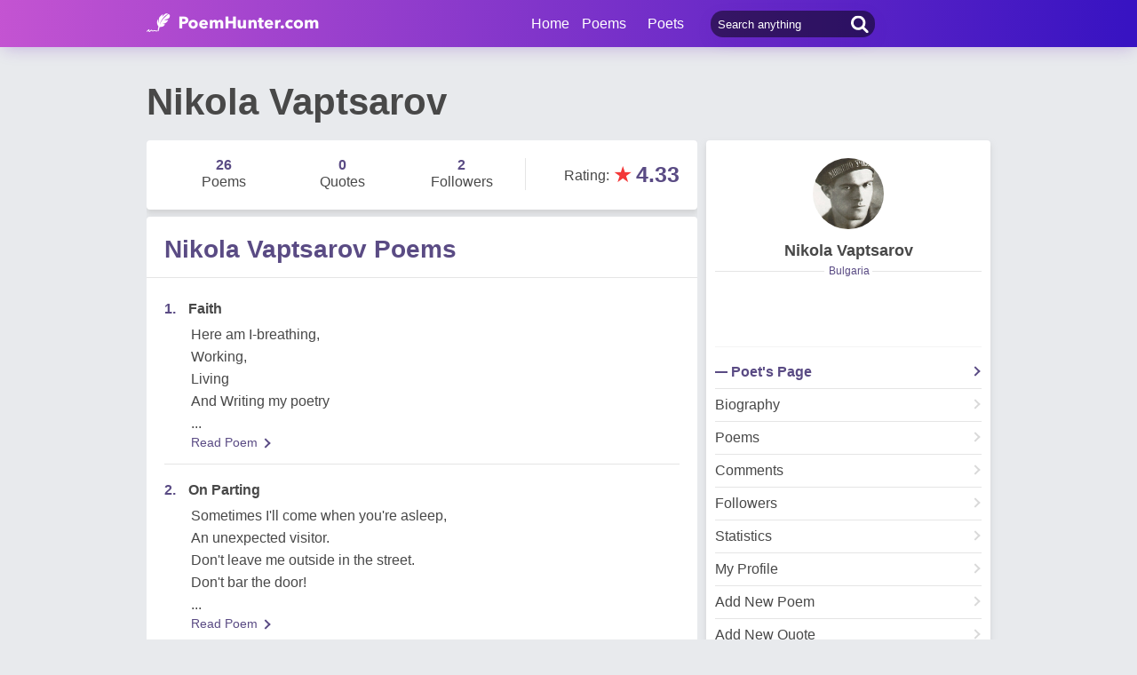

--- FILE ---
content_type: text/html; charset=utf-8
request_url: https://www.poemhunter.com/nikola-vaptsarov/
body_size: 14408
content:
<!doctype html>
<html lang="en-us">
<head>
    <meta charset="utf-8" />
    <title>Nikola Vaptsarov - Poet Nikola Vaptsarov Poems</title>
    <link rel="canonical" href="https://www.poemhunter.com/nikola-vaptsarov/" />
    <meta name="viewport" content="width=device-width, initial-scale=1, maximum-scale=5.0" />
    <meta name="description" content="Nikola Vaptsarov poems, quotations and biography on Nikola Vaptsarov poet page. Nikola Vaptsarov poetry page; read all poems by Nikola Vaptsarov written." />
        <meta name="image" content="https://img.poemhunter.com/i/p/73/1097173_b_9169.jpg" />
    <meta property="og:locale" content="en-us" />
    <meta property="og:site_name" content="Poem Hunter" />
    <meta property="og:title" content="Nikola Vaptsarov - Poet Nikola Vaptsarov Poems" />
    <meta property="og:description" content="Nikola Vaptsarov poems, quotations and biography on Nikola Vaptsarov poet page. Nikola Vaptsarov poetry page; read all poems by Nikola Vaptsarov written." />
    <meta property="og:url" content="https://www.poemhunter.com/nikola-vaptsarov/" />

        <meta property="og:image" content="https://img.poemhunter.com/i/p/73/1097173_b_9169.jpg" />
        <meta property="og:image:secure_url" content="https://img.poemhunter.com/i/p/73/1097173_b_9169.jpg" />
        <meta property="og:image:type" content="image/jpeg" />
        <meta property="og:image:alt" content="Nikola Vaptsarov - Poet Nikola Vaptsarov Poems" />
        <meta property="og:type" content="profile" />
        <meta property="og:first_name" content="Nikola" />
        <meta property="og:last_name" content="Vaptsarov" />
        <meta property="og:username" content="Nikola Vaptsarov" />

    <meta property="fb:page_id" content="100932656641411" />
    <meta property="fb:app_id" content="543237812543549" />

    <meta name="twitter:site" content="@PoemHunterCom" />
    <meta name="twitter:creator" content="@PoemHunterCom" />
    <meta name="twitter:card" content="summary_large_image" />
    <meta name="twitter:url" content="https://www.poemhunter.com/nikola-vaptsarov/" />
    <meta name="twitter:title" content="Nikola Vaptsarov - Poet Nikola Vaptsarov Poems" />
    <meta name="twitter:description" content="Nikola Vaptsarov poems, quotations and biography on Nikola Vaptsarov poet page. Nikola Vaptsarov poetry page; read all poems by Nikola Vaptsarov written." />
        <meta name="twitter:image" content="https://img.poemhunter.com/i/p/73/1097173_b_9169.jpg" />
        <meta property="twitter:image:alt" content="Nikola Vaptsarov - Poet Nikola Vaptsarov Poems" />

    <link type="text/plain" rel="author" href="https://www.poemhunter.com/humans.txt" />
    <link rel="manifest" href="https://www.poemhunter.com/manifest.json">
    <link href="https://www.poemhunter.com/" rel="home">

    <meta http-equiv="X-UA-Compatible" content="IE=edge,chrome=1" />
    <meta name="google-site-verification" content="-MUc-2vHu-twfj9Yvf4Q0IP8nMt-90rbuNJuFbR22ok" />
    <meta name="msvalidate.01" content="C043A8E7202FBDE0AC7B60B68F77938B" />

    


        <link rel="stylesheet" href="/assets/css/main.css">
        <link rel="stylesheet" href="/assets/css/phAdd.css">
        <link rel="stylesheet" href="/assets/css/phAdd2.css">
    
    <script type="text/javascript" src="/assets/js/jquery-3.6.0.min.js"></script>
    <script type="text/javascript">
        window.dataLayer = window.dataLayer || [];
        (function (w, d, s, l, i) {
            w[l] = w[l] || []; w[l].push({
                'gtm.start':
                    new Date().getTime(), event: 'gtm.js'
            }); var f = d.getElementsByTagName(s)[0],
                j = d.createElement(s), dl = l != 'dataLayer' ? '&l=' + l : ''; j.async = true; j.src =
                    'https://www.googletagmanager.com/gtm.js?id=' + i + dl; f.parentNode.insertBefore(j, f);
        })(window, document, 'script', 'dataLayer', 'GTM-T9W9H2N');
        var gtag_event = '';
        var gtag_event_category = '';
        var gtag_event_label = '';


        $(window).on("load", function () { $.ajax({ async: true, url: "//pagead2.googlesyndication.com/pagead/js/adsbygoogle.js", dataType: "script" }); });
        

        

        function getScript(e, n, a) {
            var o = document.createElement("script"); "" == n && (n = document.getElementsByTagName("script")[0]), o.async = 1, n.parentNode.insertBefore(o, n), o.onload = o.onreadystatechange = function (e, n) { (n || !o.readyState || /loaded|complete/.test(o.readyState)) && (o.onload = o.onreadystatechange = null, o = void 0, n || a && a()) }, o.src = e
        }

        var page_type = 'PoetDetail';
        var IsAdShow = 'True';
        var cihaz_mobilmi = false;
        if (/ip(hone|od|ad)|blackberry|android|windows (ce|phone)|symbian|avantgo|blazer|compal|elaine|fennec|hiptop|iemobile|iris|kindle|lge |maemo|midp|mmp|opera m(ob|in)i|palm( os)?|phone|p(ixi|re)\/|plucker|pocket|psp|symbian|treo/i.test(navigator.userAgent)) {
            cihaz_mobilmi = true;
        }
        
        function GetCookie(cname) {
            var name = cname + "=";
            var decodedCookie = decodeURIComponent(document.cookie);
            var ca = decodedCookie.split(';');
            for (var i = 0; i < ca.length; i++) {
                var c = ca[i];
                while (c.charAt(0) == ' ') {
                    c = c.substring(1);
                }
                if (c.indexOf(name) == 0) {
                    return c.substring(name.length, c.length);
                }
            }
            return "";
        }
    </script>

    <link href="/favicon.ico" rel="shortcut icon" />
    
  
    <script type="application/ld+json">

                {
                "@context":"http://schema.org",
                "@graph":[
                {
                "@type":"Person",
                "@id":"https://www.poemhunter.com/nikola-vaptsarov/",
                "description":" Nikola Yonkov Vaptsarov  was a Bulgarian poet, communist and revolutionary. He was born in Bansko to a Bulgarian militant father and a Protestant mother. Trained as a machine engineer at the Naval Machinery School in Varna, later Naval Academy, he worked machinist jobs most of his life and wrote in his spare time. His only released book of poetry is Motoring Verses (1940). Because of his underground communist activity against the government of Boris III and the German troops in Bulgaria, he was arrested and executed by a firing squad.  In 1949, the Bulgarian Naval Academy was renamed Nikola Vaptsarov Naval Academy. In 1952, he received posthumously the International Peace Award. His Selected Poems were published in London in 1954, by Lawrence & Wishart, translated into English with a foreword by British poet Peter Tempest. His poetry has been translated in 98 languages throughout the w...",
                "image":{
                "@type":"ImageObject",
                "url":"https://img.poemhunter.com/i/p/73/1097173_b_9169.jpg"
                },
                "jobTitle":"poet, author",
                "name":"Nikola Vaptsarov",
                "url":"https://www.poemhunter.com/nikola-vaptsarov/"
                },
                    {
        "@id": "https://www.poemhunter.com",
        "@type": "Organization",
        "address": {
        "@type": "PostalAddress",
        "addressCountry": "USA",
        "addressRegion": "San Francisco",
        "postalCode": "CA 94104",
        "streetAddress": "548 Market St. PMB 90333"
        },
        "contactPoint": [{
        "@type": "ContactPoint",
        "contactType": "customer support",
        "telephone": "+1 (650) 488-8186"
        }],
        "description": "Poems from different poets all around the world. Thousands of poems, quotes and poets. Search for poems and poets using the Poetry Search Engine. Quotes from all famous poets.",
        "email": "noreply@poemhunter.com",
        "foundingDate": "1998",
        "foundingLocation": "San Francisco, USA",
        "logo": {
        "@type": "ImageObject",
        "height": "40",
        "url": "https://www.poemhunter.com/assets/img/logo-footer.jpg",
        "width": "294"
        },
        "name": "Poem Hunter",
        "sameAs": ["https://www.facebook.com/PoemHunterCom", "https://twitter.com/PoemHunter", "https://www.instagram.com/poemhunter"],
        "telephone": "+1 (650) 488-8186",
        "url": "https://www.poemhunter.com"
        },
        {
        "@id": "https://www.poemhunter.com",
        "@type": "Organization",
        "description": "Poems from different poets all around the world. Thousands of poems, quotes and poets. Search for poems and poets using the Poetry Search Engine. Quotes from all famous poets.",
        "name": "Poem Hunter",
        "url": "https://www.poemhunter.com"
        },
        {
        "@type": "BreadcrumbList",
        "description": "Breadcrumbs list",
        "itemListElement": [{
        "@type": "ListItem",
        "item": "https://www.poemhunter.com",
        "name": "MainPage",
        "position": 1
        }

            , {
            "@type": "ListItem",
            "item": "https://www.poemhunter.com/nikola-vaptsarov/",
            "name": "Nikola Vaptsarov",
            "position": 2
            }
                ],
        "name": "Breadcrumbs"
        },
        {
        "@type": "Place",
        "address": {
        "@type": "PostalAddress",
        "addressCountry": "USA",
        "addressRegion": "San Francisco",
        "postalCode": "CA 94104",
        "streetAddress": "548 Market St. PMB 90333"
        },

            "image":{
            "@type": "ImageObject",
            "height": "40",
            "url": "https://www.poemhunter.com/assets/img/logo-footer.jpg",
            "width": "294"
            },
                "description": "Poems from different poets all around the world. Thousands of poems, quotes and poets. Search for poems and poets using the Poetry Search Engine. Quotes from all famous poets.",
        "geo": {
        "@type": "GeoCoordinates",
        "latitude": "37.79010",
        "longitude": "-122.40090"
        },
        "logo": {
        "@type": "ImageObject",
        "height": "40",
        "url": "https://www.poemhunter.com/assets/img/logo-footer.jpg",
        "width": "294"
        },
        "name": "Poem Hunter",
        "sameAs": ["https://www.facebook.com/PoemHunterCom", "https://twitter.com/PoemHunter", "https://www.instagram.com/poemhunter"],
        "telephone": "+1 (650) 488-8186",
        "url": "https://www.poemhunter.com"
        },
        {
        "@type": "WebSite",
        "about":"Poems from different poets all around the world. Thousands of poems, quotes and poets. Search for poems and poets using the Poetry Search Engine. Quotes from all famous poets.",
        "copyrightHolder": {
        "@type": "Organization",
        "name": "Poem Hunter"
        },
        "inLanguage": "en-us",
        "isFamilyFriendly": true,
        "sameAs": ["https://www.facebook.com/PoemHunterCom", "https://twitter.com/PoemHunter", "https://www.instagram.com/poemhunter"],
        "url": "https://www.poemhunter.com"
        }]
        }
    </script>



</head>

<body>

    <div class="phGeneralScope">
        <script async src="https://securepubads.g.doubleclick.net/tag/js/gpt.js"></script>
<div class="phHeader">
    <div class="phContainer">
        <div class="phLogo">
            <div>
                <a href="/" title="PoemHunter.com: Poems - Poets - Poetry">
                    <img src="/assets/img/logo-white.png" width="194" height="22" alt="PoemHunter.com: Poems - Poets - Poetry" />
                </a>
            </div>
        </div>
        <div class="phNavigation">
            <div class="phLoginOp" id="phLoginDp" style="float:right; width: 130px;height: 53px;">
            </div>


            <div class="phHeaderSearch">
                <input type="search" id="phHeaderSearch" autocomplete="off" placeholder="Search anything" value="" />
                <span class="icon-search"></span>
            </div>
            <ul class="phDropDownMenu">
                <a href="/" title="PoemHunter.com: Poems - Poets - Poetry">Home</a>
                <li class="phddmMain poems">
                    <span>Poems</span>
                    <ul>
                        <li><a href="/poems/" title="Poems">Poems</a></li>
                        <li><a href="/poems/best-poems/" title="Best 500 Poems">Best Poems</a></li>
                        <li><a href="/poems/best-poems/member-poets/" title="Best Member Poems">Best Member Poems</a></li>
                        <li><a href="/poems/best-poems/classical-poets/" title="Best Classical Poems">Best Classical Poems</a></li>
                        <li><a href="/poems/new-poems/" title="New Poems">New Poems</a></li>
                        <li><a href="/poems/themes/" title="Poems About">Poems About</a></li>
                        <li><a href="/poems/best-poems/themes/" title="Best Poems By Themes">Best Poems by Themes</a></li>
                        <li><a href="/explore/poems/" title="Explore Poems">Explore Poems</a></li>
                        <li><a href="/poem-of-the-day/" title="Poem Of The Day">Poem Of The Day</a></li>
                    </ul>
                </li>
                <li class="phddmMain poets">
                    <span>Poets</span>
                    <ul>
                        <li><a href="/poets/" title="Poets">Poets</a></li>
                        <li><a href="/poets/best-poets/" title="Best 500 Poets">Best Poets</a></li>
                        <li><a href="/poets/best-poets/member-poets/" title="Top Member Poets">Best Member Poets</a></li>
                        <li><a href="/poets/best-poets/classic-poets/" title="Best Classical Poets">Best Classical Poets</a></li>
                        <li><a href="/poets/new-poets/" title="New Poets">New Poets</a></li>
                        <li><a href="/explore/poets/" title="Explore Poets">Explore Poets</a></li>
                    </ul>
                </li>
            </ul>
        </div>
    </div>
</div>



<script>
    $(document).ready(function () {
        $.ajax({
            type: "POST",
            url: "/Ajax/Login/",
            processData: false,
            contentType: false,
            async: true,
            success: function (data) {
                $('#phLoginDp').html(data);
            }
        });

        //$(".phsearch").keypress(function (e) {
        //    if (e.keyCode == 13) {

        //        window.location.href = "/search/?q=" + $("#phsearch").val();
        //    }
        //});
    });
    </script>




        


        
    

        <div id="mainPageBanner">
        </div>

            <div class="phRow phGeneralTitleDesc">
                <div class="phContainer">
                    <h1>Nikola Vaptsarov</h1>
                </div>
            </div>

        <div class="phBody">
            




<div class="phContainer">


    <div class="phContentScope">

        <div id="phProfileInfoMobile">
            
<div class="phRow phBoxStyle phDesktopMember">

    <div class="phBoxContent">
        <div class="phProfileSummary">
            <a href="/nikola-vaptsarov/" title="Nikola Vaptsarov"><img class="phpsImage lazyload" src="https://img.poemhunter.com/i/p/73/1097173_b_9169.jpg" alt="Nikola Vaptsarov" /></a>
            <h2 class="phpsTitle"><a href="/nikola-vaptsarov/" title="Nikola Vaptsarov">Nikola Vaptsarov</a></h2>
                <div class="phpsCity"><span>Bulgaria</span></div>
            <div class="phpsFollowMessage phAjaxMessage phDynamicMemberInfo">
            </div>
                <div class="phpsLine"></div>
                <div class="phpsPageLink">
                    <a href="/nikola-vaptsarov/" title="Nikola Vaptsarov" class="phpsplUrl active">Poet's Page</a>

                        <a href="/nikola-vaptsarov/biography/" title="Nikola Vaptsarov Biography" class="phpsplUrl ">Biography</a>
                        <a href="/nikola-vaptsarov/poems/" title="Nikola Vaptsarov Poems" class="phpsplUrl ">Poems</a>
                        <a href="/nikola-vaptsarov/comments/" title="Nikola Vaptsarov Comments" class="phpsplUrl ">Comments</a>
                    <a href="/nikola-vaptsarov/followers/" title="Nikola Vaptsarov Followers" class="phpsplUrl ">Followers</a>
                    <a href="/nikola-vaptsarov/stats/" title="Nikola Vaptsarov Stats" class="phpsplUrl ">Statistics</a>

                    <a href="/member/overview/" title="My Profile" class="phpsplUrl">My Profile</a>
                    <a href="/member/add-new-poem/" title="Add New Poem" class="phpsplUrl">Add New Poem</a>
                    <a href="/member/add-new-quote/" title="Add New Quote" class="phpsplUrl">Add New Quote</a>


                </div>
        </div>
    </div>
</div>

<div class="phRow phBoxStyle phMobileMember">
    <div class="phmmTop">
        <a href="/nikola-vaptsarov/" title="Nikola Vaptsarov">
            <img class="phmmImage" src="https://img.poemhunter.com/i/p/73/1097173_b_9169.jpg" alt="Nikola Vaptsarov" />
        </a>
        <div class="phmmContent">
            <div class="phmmTitle">
                <a href="/nikola-vaptsarov/" title="Nikola Vaptsarov">Nikola Vaptsarov</a>
            </div>
            <span class="phmmSub">Bulgaria</span>
        </div>
        <div class="phmmRightButton phAjaxMessage">

        </div>
    </div>
    <div class="phmmBottom">
        <a href="/nikola-vaptsarov/" title="Nikola Vaptsarov"><span class="phmmButton">Poet's Page</span></a>
        <a href="/nikola-vaptsarov/poems/" title="Nikola Vaptsarov Poems"><span class="phmmButton">Poems</span></a>
        <span class="phmmButton phmmClickNav">More</span>

        <div class="phnmOpenBox">
            <span class="phmmclose"><img alt="Close" src="/assets/img/menuyu_kapat.png" width="auto" height="15" /></span>
            <a href="/nikola-vaptsarov/activity/" title="Nikola Vaptsarov Activities"><span class="phmmlink">Activity</span></a>
            <a href="/nikola-vaptsarov/quotations/" title="Nikola Vaptsarov Quotations"><span class="phmmlink">Quotes</span></a>
                <a href="/nikola-vaptsarov/biography/" title="Nikola Vaptsarov Biography"><span class="phmmlink">Biography</span></a>

                <a href="/nikola-vaptsarov/comments/" title="Nikola Vaptsarov Comments"><span class="phmmlink">Comments</span></a>
            <a href="/nikola-vaptsarov/following/" title="Nikola Vaptsarov Followings" class="phmmlink">Following</a>
            <a href="/nikola-vaptsarov/followers/" title="Nikola Vaptsarov Followers" class="phmmlink">Followers</a>
            <a href="/nikola-vaptsarov/stats/" title="Nikola Vaptsarov Stats" class="phmmlink">Statistics</a>

            <a href="/member/overview/" title="My Profile" class="phmmlink">My Profile</a>
            <a href="/member/add-new-poem/" title="Add New Poem" class="phmmlink">Add New Poem</a>
            <a href="/member/add-new-quote/" title="Add New Quote" class="phmmlink">Add New Quote</a>

        </div>
    </div>


</div>




            <div class="phRow phBoxStyle page-template">
                <div class="phContent">
                    <div class="phOverviewStatistics">
                        <div class="phosStat">
                            <a href="/nikola-vaptsarov/poems/" title="Nikola Vaptsarov Poems"> <div class="phpsCol phpsCol33"><span>26</span>Poems</div></a>
                            <a href="/nikola-vaptsarov/quotations/" title="Nikola Vaptsarov Quotations"><div class="phpsCol phpsCol33"><span>0</span>Quotes</div></a>
                            <a href="/nikola-vaptsarov/followers/" title="Nikola Vaptsarov Followers"> <div class="phpsCol phpsCol33"><span>2</span>Followers</div></a>
                        </div>

                            <div class="phosRate">
                                <span class="rtStatistics"> Rating</span>: <span class="star">&#9733;</span><span class="rate">4.33</span>
                            </div>
                    </div>
                </div>
            </div>
            <script type="text/javascript">if (cihaz_mobilmi) { document.write('<div id="_Ad_336_280_Mobile_1" class="_Ad_336_280_Mobile_1" style="width:336px; height:280px;"></div>'); }</script>
        </div>

        <div id="phProfileStatsDesktop">
            <div class="phRow phBoxStyle page-template">
                <div class="phContent">
                    <div class="phOverviewStatistics">
                        <div class="phosStat">
                            <a href="/nikola-vaptsarov/poems/" title="Nikola Vaptsarov Poems"> <div class="phpsCol phpsCol33"><span>26</span>Poems</div></a>
                            <a href="/nikola-vaptsarov/quotations/" title="Nikola Vaptsarov Quotations"><div class="phpsCol phpsCol33"><span>0</span>Quotes</div></a>
                            <a href="/nikola-vaptsarov/followers/" title="Nikola Vaptsarov Followers"> <div class="phpsCol phpsCol33"><span>2</span>Followers</div></a>
                        </div>

                            <div class="phosRate">
                                <span class="rtStatistics"> Rating</span>: <span class="star">&#9733;</span><span class="rate">4.33</span>
                            </div>
                    </div>
                </div>
            </div>
        </div>
        <!-- OVERVIEW STATISTICS -->

        <!-- PROFILE POEMS LIST -->
            <div class="phRow phBoxStyle page-template blue-purple">
                <h3 class="phPageTitle">
                    Nikola Vaptsarov Poems
                </h3>
                <div class="phContent">
                    <div class="phLists phlProfilePoemsList phTextInStars lastRemove">
                        

<div class="phList">
    <div class="phlRow">
        <span class="phlNumber">1.</span>
        <div class="phlText">
            <a href="/poem/faith-181/"><span>Faith </span></a>
        </div>
    </div>
    <p class="phContent phcText phTop500PoemsContent">
        Here am I-breathing, <br/>Working, <br/>Living <br/>And Writing my poetry
        <br/>...
    </p>
    <div class="phBoxBottom phbti pBottomZero">
        <div class="phBoxContinue txtc purpleLink"><a href="/poem/faith-181/" title="Faith">Read Poem <span class="brdc"></span></a></div>
    </div>
</div>
<div class="phList">
    <div class="phlRow">
        <span class="phlNumber">2.</span>
        <div class="phlText">
            <a href="/poem/on-parting-6/"><span>On Parting </span></a>
        </div>
    </div>
    <p class="phContent phcText phTop500PoemsContent">
        Sometimes I'll come when you're asleep,<br/>        An unexpected visitor.<br/>        Don't leave me outside in the street.<br/>        Don't bar the door!
        <br/>...
    </p>
    <div class="phBoxBottom phbti pBottomZero">
        <div class="phBoxContinue txtc purpleLink"><a href="/poem/on-parting-6/" title="On Parting">Read Poem <span class="brdc"></span></a></div>
    </div>
</div>
<div class="phList">
    <div class="phlRow">
        <span class="phlNumber">3.</span>
        <div class="phlText">
            <a href="/poem/spain-10/"><span>Spain </span></a>
        </div>
    </div>
    <p class="phContent phcText phTop500PoemsContent">
            What were you to me?<br/>    Nothing.<br/>    A land forgotten and remote,<br/>    a land of knights and high plateaux.
        <br/>...
    </p>
    <div class="phBoxBottom phbti pBottomZero">
        <div class="phBoxContinue txtc purpleLink"><a href="/poem/spain-10/" title="Spain">Read Poem <span class="brdc"></span></a></div>
    </div>
</div>
<div class="phList">
    <div class="phlRow">
        <span class="phlNumber">4.</span>
        <div class="phlText">
            <a href="/poem/spring-367/"><span>Spring </span></a>
        </div>
    </div>
    <p class="phContent phcText phTop500PoemsContent">
            Spring of mine, O spring of mine so white,<br/>    as yet unlived, as yet unfeasted,<br/>    alone in visions vague yet dreamt of,<br/>    how low above the poplars do you skim,
        <br/>...
    </p>
    <div class="phBoxBottom phbti pBottomZero">
        <div class="phBoxContinue txtc purpleLink"><a href="/poem/spring-367/" title="Spring">Read Poem <span class="brdc"></span></a></div>
    </div>
</div>
<div class="phList">
    <div class="phlRow">
        <span class="phlNumber">5.</span>
        <div class="phlText">
            <a href="/poem/the-very-last-2/"><span>The Very Last </span></a>
        </div>
    </div>
    <p class="phContent phcText phTop500PoemsContent">
            The fight is hard and pitiless<br/>    The fight is epic, as they say.<br/>    I fell. Another takes my place -<br/>    Why single out a name?
        <br/>...
    </p>
    <div class="phBoxBottom phbti pBottomZero">
        <div class="phBoxContinue txtc purpleLink"><a href="/poem/the-very-last-2/" title="The Very Last">Read Poem <span class="brdc"></span></a></div>
    </div>
</div>
<div class="phList">
    <div class="phlRow">
        <span class="phlNumber">6.</span>
        <div class="phlText">
            <a href="/poem/a-letter-5/"><span>A Letter </span></a>
        </div>
    </div>
    <p class="phContent phcText phTop500PoemsContent">
        Do you remember<br/>the sea, the engines,<br/>and the holds full of wet dark<br/>and that great longing for the Philippines
        <br/>...
    </p>
    <div class="phBoxBottom phbti pBottomZero">
        <div class="phBoxContinue txtc purpleLink"><a href="/poem/a-letter-5/" title="A Letter">Read Poem <span class="brdc"></span></a></div>
    </div>
</div>
<div class="phList">
    <div class="phlRow">
        <span class="phlNumber">7.</span>
        <div class="phlText">
            <a href="/poem/a-song-of-man/"><span>A Song Of Man </span></a>
        </div>
    </div>
    <p class="phContent phcText phTop500PoemsContent">
            We argued,<br/>    	  a lady and I<br/>    			on the topic:<br/>    'The man of our time'.
        <br/>...
    </p>
    <div class="phBoxBottom phbti pBottomZero">
        <div class="phBoxContinue txtc purpleLink"><a href="/poem/a-song-of-man/" title="A Song Of Man">Read Poem <span class="brdc"></span></a></div>
    </div>
</div>
<div class="phList">
    <div class="phlRow">
        <span class="phlNumber">8.</span>
        <div class="phlText">
            <a href="/poem/romance-89/"><span>Romance </span></a>
        </div>
    </div>
    <p class="phContent phcText phTop500PoemsContent">
            Today<br/>        I would like<br/>    to write<br/>    	a poem
        <br/>...
    </p>
    <div class="phBoxBottom phbti pBottomZero">
        <div class="phBoxContinue txtc purpleLink"><a href="/poem/romance-89/" title="Romance">Read Poem <span class="brdc"></span></a></div>
    </div>
</div>
<div class="phList">
    <div class="phlRow">
        <span class="phlNumber">9.</span>
        <div class="phlText">
            <a href="/poem/my-country-s-mine/"><span>My Country's Mine </span></a>
        </div>
    </div>
    <p class="phContent phcText phTop500PoemsContent">
            My country's mine; blue and clear<br/>    above it shines the sky so bright;<br/>    at dusk gleam starry chandeliers<br/>    quenched at dawn by white daylight.
        <br/>...
    </p>
    <div class="phBoxBottom phbti pBottomZero">
        <div class="phBoxContinue txtc purpleLink"><a href="/poem/my-country-s-mine/" title="My Country&#x27;s Mine">Read Poem <span class="brdc"></span></a></div>
    </div>
</div>
<div class="phList">
    <div class="phlRow">
        <span class="phlNumber">10.</span>
        <div class="phlText">
            <a href="/poem/letter-35/"><span>Letter </span></a>
        </div>
    </div>
    <p class="phContent phcText phTop500PoemsContent">
            Mother,<br/>    Fernandéz is killed!<br/>    Fernandéz<br/>    is dead and buried
        <br/>...
    </p>
    <div class="phBoxBottom phbti pBottomZero">
        <div class="phBoxContinue txtc purpleLink"><a href="/poem/letter-35/" title="Letter">Read Poem <span class="brdc"></span></a></div>
    </div>
</div>
<div class="phList">
    <div class="phlRow">
        <span class="phlNumber">11.</span>
        <div class="phlText">
            <a href="/poem/the-mother-39/"><span>The Mother </span></a>
        </div>
    </div>
    <p class="phContent phcText phTop500PoemsContent">
            How like one another are mothers all over the earth!<br/>    And their hearts are always the same.<br/>    Go and try in the steppes of the rolling Ukraine,<br/>    then check up on it in Cyrenaica.
        <br/>...
    </p>
    <div class="phBoxBottom phbti pBottomZero">
        <div class="phBoxContinue txtc purpleLink"><a href="/poem/the-mother-39/" title="The Mother">Read Poem <span class="brdc"></span></a></div>
    </div>
</div>
<div class="phList">
    <div class="phlRow">
        <span class="phlNumber">12.</span>
        <div class="phlText">
            <a href="/poem/history-93/"><span>History </span></a>
        </div>
    </div>
    <p class="phContent phcText phTop500PoemsContent">
                History, will you mention us<br/>        In your faded scroll?<br/>        We worked in factories, offices -<br/>        Our names were not well known.
        <br/>...
    </p>
    <div class="phBoxBottom phbti pBottomZero">
        <div class="phBoxContinue txtc purpleLink"><a href="/poem/history-93/" title="History">Read Poem <span class="brdc"></span></a></div>
    </div>
</div>
<div class="phList">
    <div class="phlRow">
        <span class="phlNumber">13.</span>
        <div class="phlText">
            <a href="/poem/country-chronicle/"><span>Country Chronicle </span></a>
        </div>
    </div>
    <p class="phContent phcText phTop500PoemsContent">
            A man on the radio<br/>    hotly debates.<br/>    With whom?<br/>    I do not know,
        <br/>...
    </p>
    <div class="phBoxBottom phbti pBottomZero">
        <div class="phBoxContinue txtc purpleLink"><a href="/poem/country-chronicle/" title="Country Chronicle">Read Poem <span class="brdc"></span></a></div>
    </div>
</div>
<div class="phList">
    <div class="phlRow">
        <span class="phlNumber">14.</span>
        <div class="phlText">
            <a href="/poem/haidouk-song/"><span>Haidouk Song </span></a>
        </div>
    </div>
    <p class="phContent phcText phTop500PoemsContent">
            Winds toss the leaves yellow and withered,<br/>    three long years our homes we haven't seen.<br/>    There our wives believe they're widowed,<br/>    wring their hands and gaze toward Pirin.
        <br/>...
    </p>
    <div class="phBoxBottom phbti pBottomZero">
        <div class="phBoxContinue txtc purpleLink"><a href="/poem/haidouk-song/" title="Haidouk Song">Read Poem <span class="brdc"></span></a></div>
    </div>
</div>
<div class="phList">
    <div class="phlRow">
        <span class="phlNumber">15.</span>
        <div class="phlText">
            <a href="/poem/a-love-song-39/"><span>A Love Song </span></a>
        </div>
    </div>
    <p class="phContent phcText phTop500PoemsContent">
            Like a concrete slab above us<br/>    the murderous threat grinds down once more.<br/>    Dismay and feverish tumult hold us,<br/>    within our souls we mutter 'War!'
        <br/>...
    </p>
    <div class="phBoxBottom phbti pBottomZero">
        <div class="phBoxContinue txtc purpleLink"><a href="/poem/a-love-song-39/" title="A Love Song">Read Poem <span class="brdc"></span></a></div>
    </div>
</div>
<div class="phList">
    <div class="phlRow">
        <span class="phlNumber">16.</span>
        <div class="phlText">
            <a href="/poem/spring-in-the-factory/"><span>Spring In The Factory </span></a>
        </div>
    </div>
    <p class="phContent phcText phTop500PoemsContent">
            She tried to get in with the morning shift,<br/>    the motor grumbled,<br/>    		Looking stern and grim:<br/>    'You can't do that!
        <br/>...
    </p>
    <div class="phBoxBottom phbti pBottomZero">
        <div class="phBoxContinue txtc purpleLink"><a href="/poem/spring-in-the-factory/" title="Spring In The Factory">Read Poem <span class="brdc"></span></a></div>
    </div>
</div>
<div class="phList">
    <div class="phlRow">
        <span class="phlNumber">17.</span>
        <div class="phlText">
            <a href="/poem/a-dream-239/"><span>A Dream </span></a>
        </div>
    </div>
    <p class="phContent phcText phTop500PoemsContent">
                'Lori, aren't you asleep?<br/>        Lori, d' you hear?'<br/>        'Quiet, duck your head down! It could seem<br/>        they're scarce a foot away. You can't talk here.'
        <br/>...
    </p>
    <div class="phBoxBottom phbti pBottomZero">
        <div class="phBoxContinue txtc purpleLink"><a href="/poem/a-dream-239/" title="A Dream">Read Poem <span class="brdc"></span></a></div>
    </div>
</div>
<div class="phList">
    <div class="phlRow">
        <span class="phlNumber">18.</span>
        <div class="phlText">
            <a href="/poem/the-comrade-s-song/"><span>The Comrade's Song </span></a>
        </div>
    </div>
    <p class="phContent phcText phTop500PoemsContent">
            You want come back Fernandez, -<br/>    today machine-guns raked your lines.<br/>    And ceaselessly in the wilderness<br/>    like a tiresome dog the wind still whines.
        <br/>...
    </p>
    <div class="phBoxBottom phbti pBottomZero">
        <div class="phBoxContinue txtc purpleLink"><a href="/poem/the-comrade-s-song/" title="The Comrade&#x27;s Song">Read Poem <span class="brdc"></span></a></div>
    </div>
</div>
<div class="phList">
    <div class="phlRow">
        <span class="phlNumber">19.</span>
        <div class="phlText">
            <a href="/poem/the-wife-s-song/"><span>The Wife's Song </span></a>
        </div>
    </div>
    <p class="phContent phcText phTop500PoemsContent">
            Now the quiet full of fear<br/>    lowers in our little shack.<br/>    Over is the fight, my dear,<br/>    but you don't come back.
        <br/>...
    </p>
    <div class="phBoxBottom phbti pBottomZero">
        <div class="phBoxContinue txtc purpleLink"><a href="/poem/the-wife-s-song/" title="The Wife&#x27;s Song">Read Poem <span class="brdc"></span></a></div>
    </div>
</div>
<div class="phList">
    <div class="phlRow">
        <span class="phlNumber">20.</span>
        <div class="phlText">
            <a href="/poem/remembrance-111/"><span>Remembrance </span></a>
        </div>
    </div>
    <p class="phContent phcText phTop500PoemsContent">
            I had a mate,<br/>    a good mate too,<br/>    but... he coughed in trouble.<br/>    A stoker by trade,
        <br/>...
    </p>
    <div class="phBoxBottom phbti pBottomZero">
        <div class="phBoxContinue txtc purpleLink"><a href="/poem/remembrance-111/" title="Remembrance">Read Poem <span class="brdc"></span></a></div>
    </div>
</div>

                    </div>
                </div>
                <div class="phBoxBottom">
                    <span class="phBoxBottomLine"></span>
                    <div class="phBoxContinue txtc"><a href="/nikola-vaptsarov/poems/" title="Nikola Vaptsarov Poems">See Full List <span class="brdc"></span></a></div>
                </div>
            </div>

            <!-- MY BIOGRAPHY -->
            <div class="phRow phBoxStyle page-template blue-purple">
                <h3 class="phPageTitle">
                    Nikola Vaptsarov Biography
                </h3>
                <p class="phContent phcText">
Nikola Yonkov Vaptsarov  was a Bulgarian poet, communist and revolutionary. He was born in Bansko to a Bulgarian militant father and a Protestant mother. Trained as a machine engineer at the Naval Machinery School in Varna, later Naval Academy, he worked machinist jobs most of his life and wrote in his spare time. His only released book of poetry is Motoring Verses (1940). Because of his underground communist activity against the government of Boris III and the German troops in Bulgaria, he was arrested and executed by a firing squad.

In 1949, the Bulgarian Naval Academy was renamed Nikola Vaptsarov Naval Academy. In 1952, he received posthumously the International Peace Award. His Selected Poems were published in London in 1954, by Lawrence & Wishart, translated into English with a foreword by British poet Peter Tempest. His poetry has been translated in 98 languages throughout the world. Vaptsarov Peak in eastern Livingston Island, Antarctica is named after the famous Bulgarian poet.

His only released book of poetry is Motoring Verses (1940).)
                </p>
            </div>

            <div class="phRow phBoxStyle page-template blue-purple">
                <h3 class="phPageTitle">
                    The Best Poem Of Nikola Vaptsarov
                </h3>
                <p class="phContent phcText">
                    <strong>Faith</strong>
                    <br><br>
                    Here am I-breathing, <br/>Working, <br/>Living <br/>And Writing my poetry <br/>(My best to it giving). <br/>Life and I glower <br/>Across at each other, <br/>and with it I struggle <br/>with all my power <br/><br/>Life and I quarell, <br/>But don't draw the moral <br/>That I despise it. <br/>No, just the opposite! <br/>Though I should perish, <br/>Life with its brutal <br/>Claws of steel <br/>Still I would cherish, <br/>Still I would cherish! <br/><br/>Suppose round my neck they tie fast <br/>The rope <br/>And they ask: <br/>'Would you like one more hour to live?' <br/>I would instantly cry: <br/>'Untie! <br/>Untie! <br/>Come, quickly untie <br/>The rope, you devils!' <br/><br/>For Life there is nothing <br/>would not dare. <br/>I would fly <br/>A prototype plane in the sky, <br/>I'd climbe in a roaring <br/>Rocket, exploring <br/>Alone <br/>In space <br/>Distant <br/>Planets. <br/><br/>Still would I feel <br/>A joyous thrill <br/>Gazing <br/>Up <br/>At the blue sky. <br/>Still would I feel <br/>A joyous thrill <br/>To be alive, <br/>To go on living. <br/><br/>But look, suppose <br/>You took-how much?- <br/>A single grain <br/>From this my faith, <br/>Then would I rage, <br/>I would rage from pain <br/>Like a panther <br/>Pierced to the heart. <br/><br/>For what of me <br/>Would there remain? <br/>After the teft <br/>I'd be distraught. <br/>To put it plainly <br/>And more directly- <br/>aftre the teft <br/>I would be naught. <br/><br/>Maybe you wish <br/>You could erase <br/>My faith <br/>In happy days, <br/>My faith <br/>That tomorrow <br/>Life will be finer, <br/>Life will be wiser? <br/><br/>Pray, how will you smash it? <br/>With bullets? <br/>No! That is useless! <br/>Stop! It is not worth it! <br/><br/>My faith has strong armour <br/>In my sturdy breast, <br/>And bullets able to shatter <br/>My faith <br/>Do not exist, <br/>Do not exist!
                </p>
            </div>

        <!-- COMMENTS PAGE -->
        <div class="phRow phBoxStyle page-template blue-purple">
            <h3 class="phPageTitle">
                Nikola Vaptsarov  Comments
            </h3>
            <div class="phContent">
                <div id="writeComment">
                </div>
                <div class="phComments phScrollPosition">
                    <!--Comment-->
                    <div id="commentList">
                        

    <!--Comment-->
    <div class="comment-scope">
        <div class="comment votethis" id="vote_3262896">
            <div class="comment-img lazyload" data-original="/assets/img/icon-user.jpg"></div>
            <div class="comment-text">
                <div class="comment-title">
                    <a href="javascript:void(0);" title="vince panoff">vince panoff</a>
                    <span class="comment-published">23 September 2020</span>
                </div>
                <p class="comment-desc">
                    moze da e comunist no e POET! ! !
                </p>
            </div>
            <div class="comment-settings">
                <span onclick="voteComment(3262896,1)" class="commentst comment-like phCommentsCursor" id="like_3262896">2</span>
                <span onclick="voteComment(3262896,0)" class="commentst comment-dislike phCommentsCursor" id="dislike_3262896">0</span>
                <span class="commentst comment-reply phCommentsCursor" dataId="3262896">Reply</span>
            </div>
            <div class="phSubCommentContent" id="comment_reply_3262896">

            </div>
        </div>
    </div>
<script>

    $(document).ready(function () {

        $('#CommentSeeAll').hide();
            
        $('#loadMoreBtn').hide();
                });

    $(document).on("keypress", ".inp", function (e) {
        if (e.keyCode == 13) {
            var id = $(this).attr("id").replace('Comment_','');
            $('#sendComment_' + id).trigger('click');
        }
    });

    $(document).on("click", ".comment-reply", function () {


        //TODO: İf ilke tekrar varsa eklemesin.

         var id = $(this).attr("dataId");
         var frmComment = new FormData();
         frmComment.append("Id", id);
         frmComment.append("Type", 'Comment');
         $.ajax({
             type: "POST",
             url: "/Ajax/AddComment/",
             data: frmComment,
             processData: false,
             contentType: false,
             success: function (data) {
                 $('#comment_reply_' + id).append(data);
             }
         });
     });



    function voteComment(id, val) {

          if ($('#vote_' + id).hasClass("votethis")) {
            var frmVoteComment = new FormData();
                frmVoteComment.append("Id", id);
                frmVoteComment.append("Vote", val);
                frmVoteComment.append("Type", 'Comment');
            $.ajax({
                type: "POST",
                url: "/Activity/LikeComment/",
                data: frmVoteComment,
                processData: false,
                contentType: false,
                success: function (result) {
                    var res = "error";
                    if (result.data == true) {
                        var res = "success";
                        if (val == 1) {
                            var count = parseInt($("#like_" + id).html()) + 1;
                            $("#like_" + id).html(count)
                        }
                        else
                        {
                            var count = parseInt($("#dislike_" + id).html()) + 1;
                            $("#dislike_" + id).html(count)
                        }
                    }
                    modalPopup(res, result.description);

                    $('#vote_' + id).removeClass("votethis")
                }
            });
        }
        else {
            modalPopup("error","You cannot vote right now because you have voted before.")
        }
    }

</script>


                    </div>
                </div>
            </div>
        </div>

        <!-- QUOTES -->

        <div id="phProfilePopularityDesktop">
        </div>
        <div id="phProfilePopularityMobile">
        </div>


        

    </div>

    <div class="phSideBar phLeft phProfileSideBar">

        <div id="phProfileInfoDesktop">
            
<div class="phRow phBoxStyle phDesktopMember">

    <div class="phBoxContent">
        <div class="phProfileSummary">
            <a href="/nikola-vaptsarov/" title="Nikola Vaptsarov"><img class="phpsImage lazyload" src="https://img.poemhunter.com/i/p/73/1097173_b_9169.jpg" alt="Nikola Vaptsarov" /></a>
            <h2 class="phpsTitle"><a href="/nikola-vaptsarov/" title="Nikola Vaptsarov">Nikola Vaptsarov</a></h2>
                <div class="phpsCity"><span>Bulgaria</span></div>
            <div class="phpsFollowMessage phAjaxMessage phDynamicMemberInfo">
            </div>
                <div class="phpsLine"></div>
                <div class="phpsPageLink">
                    <a href="/nikola-vaptsarov/" title="Nikola Vaptsarov" class="phpsplUrl active">Poet's Page</a>

                        <a href="/nikola-vaptsarov/biography/" title="Nikola Vaptsarov Biography" class="phpsplUrl ">Biography</a>
                        <a href="/nikola-vaptsarov/poems/" title="Nikola Vaptsarov Poems" class="phpsplUrl ">Poems</a>
                        <a href="/nikola-vaptsarov/comments/" title="Nikola Vaptsarov Comments" class="phpsplUrl ">Comments</a>
                    <a href="/nikola-vaptsarov/followers/" title="Nikola Vaptsarov Followers" class="phpsplUrl ">Followers</a>
                    <a href="/nikola-vaptsarov/stats/" title="Nikola Vaptsarov Stats" class="phpsplUrl ">Statistics</a>

                    <a href="/member/overview/" title="My Profile" class="phpsplUrl">My Profile</a>
                    <a href="/member/add-new-poem/" title="Add New Poem" class="phpsplUrl">Add New Poem</a>
                    <a href="/member/add-new-quote/" title="Add New Quote" class="phpsplUrl">Add New Quote</a>


                </div>
        </div>
    </div>
</div>

<div class="phRow phBoxStyle phMobileMember">
    <div class="phmmTop">
        <a href="/nikola-vaptsarov/" title="Nikola Vaptsarov">
            <img class="phmmImage" src="https://img.poemhunter.com/i/p/73/1097173_b_9169.jpg" alt="Nikola Vaptsarov" />
        </a>
        <div class="phmmContent">
            <div class="phmmTitle">
                <a href="/nikola-vaptsarov/" title="Nikola Vaptsarov">Nikola Vaptsarov</a>
            </div>
            <span class="phmmSub">Bulgaria</span>
        </div>
        <div class="phmmRightButton phAjaxMessage">

        </div>
    </div>
    <div class="phmmBottom">
        <a href="/nikola-vaptsarov/" title="Nikola Vaptsarov"><span class="phmmButton">Poet's Page</span></a>
        <a href="/nikola-vaptsarov/poems/" title="Nikola Vaptsarov Poems"><span class="phmmButton">Poems</span></a>
        <span class="phmmButton phmmClickNav">More</span>

        <div class="phnmOpenBox">
            <span class="phmmclose"><img alt="Close" src="/assets/img/menuyu_kapat.png" width="auto" height="15" /></span>
            <a href="/nikola-vaptsarov/activity/" title="Nikola Vaptsarov Activities"><span class="phmmlink">Activity</span></a>
            <a href="/nikola-vaptsarov/quotations/" title="Nikola Vaptsarov Quotations"><span class="phmmlink">Quotes</span></a>
                <a href="/nikola-vaptsarov/biography/" title="Nikola Vaptsarov Biography"><span class="phmmlink">Biography</span></a>

                <a href="/nikola-vaptsarov/comments/" title="Nikola Vaptsarov Comments"><span class="phmmlink">Comments</span></a>
            <a href="/nikola-vaptsarov/following/" title="Nikola Vaptsarov Followings" class="phmmlink">Following</a>
            <a href="/nikola-vaptsarov/followers/" title="Nikola Vaptsarov Followers" class="phmmlink">Followers</a>
            <a href="/nikola-vaptsarov/stats/" title="Nikola Vaptsarov Stats" class="phmmlink">Statistics</a>

            <a href="/member/overview/" title="My Profile" class="phmmlink">My Profile</a>
            <a href="/member/add-new-poem/" title="Add New Poem" class="phmmlink">Add New Poem</a>
            <a href="/member/add-new-quote/" title="Add New Quote" class="phmmlink">Add New Quote</a>

        </div>
    </div>


</div>


<script>

    $(window).on("load", function () {
        GetPoetFollowing();
        GetPoetBlock();
    });

    function GetPoetFollowing()
    {
        url = "/Ajax/_PoetFollowingControl";
          $.ajax({
            type: "get",
            url: url,
            data: { PoetMemberId: 5727595, poetId:  1097173,  who_send_message:'None', path:'/nikola-vaptsarov/'},
              success: function (msg) {
                $(".phAjaxMessage").html("");
                $(".phAjaxMessage").html(msg);
            },
              error: function (msg) {
            }
        })
    }

    function GetPoetBlock()
    {
        url = "/Ajax/_PoetBlockControl";
          $.ajax({
            type: "get",
            url: url,
            data: { PoetMemberId: 5727595, poetId:  1097173, path:'/nikola-vaptsarov/'},
              success: function (msg) {
                  $("#blockSection").html("");
                  $("#blockSection").html(msg);
            },
              error: function (msg) {
            }
        })
    }
</script>

        </div>




        </div>





</div>



        </div>
        <div class="phFooter">
            <div class="phFtTop">
                <div class="phContainer">
                    <div class="phftLogo phshLogo">
                        <a href="/" title="PoemHunter.com: Poems - Poets - Poetry"><img class="lazyload" src="[data-uri]" data-original="/assets/img/logo-footer.jpg" height="25" width="183" alt="PoemHunter.com: Poems - Poets - Poetry" /></a>
                    </div>
                    <div class="phftLogo phFtMenu phshLogo">
                        <div class="phFtMenuItem">
                            <a href="/poems/" title="Poems" style="color: #484848">POEMS</a>
                        </div>
                        <div class="phFtMenuItem">
                            <a href="/poets/" title="Poets" style="color: #484848">POETS</a>
                        </div>
                    </div>
                    <div class="phftSearch">
                        <input type="search" id="phFooterSearch" autocomplete="off" placeholder="Search anything" value="" />
                        <span class="icon-search"></span>
                    </div>
                </div>
            </div>
            <div class="phFtBottom">
                <div class="phContainer">
                    <div class="phRow">
                        <div class="phftLink newphftLink">
                            <a href="/" title="PoemHunter.com: Poems - Poets - Poetry"><div class="footerTitle">Poemhunter.com</div></a>
                            <a href="/poems/best-poems/" class="phftl" title="Best Poems">Best Poems</a>
                            <a href="/poems/best-poems/member-poets/" class="phftl" title="Best Member Poems">Best Member Poems</a>
                            <a href="/poems/best-poems/classical-poets/" class="phftl" title="Best Classical Poems">Best Classical Poems</a>
                            <a href="/poems/new-poems/" class="phftl" title="New Poems">New Poems</a>
                            <a href="/poets/new-poets/" class="phftl" title="New Poets">New Poets</a>
                            <a href="/poets/best-poets/member-poets/" class="phftl" title="Best Member Poets">Best Member Poets</a>
                            <a href="/poets/best-poets/classic-poets/" class="phftl" title="Best Classical Poets">Best Classical Poets</a>
                            <a href="/explore/poems/" class="phftl" title="Explore Poems">Explore Poems</a>
                            <a href="/explore/poets/" class="phftl" title="Explore Poets">Explore Poets</a>
                            <a href="/poem-of-the-day/" class="phftl" title="Poem Of The Day">Poem Of The Day</a>
                        </div>

                        <div class="phftLink newphftLink">
                            <a href="/poems/themes/" title="Poems About"><div class="footerTitle">Poems About</div></a>
                            <a href="/poems/love/" class="phftl" title="Love Poems">Love Poems</a>
                            <a href="/poems/baby/" class="phftl" title="Baby Poems">Baby Poems</a>
                            <a href="/poems/death/" class="phftl" title="Death Poems">Death Poems</a>
                            <a href="/poems/sad/" class="phftl" title="Sad Poems">Sad Poems</a>
                            <a href="/poems/birthday/" class="phftl" title="Birthday Poems">Birthday Poems</a>
                            <a href="/poems/wedding/" class="phftl" title="Wedding Poems">Wedding Poems</a>
                            <a href="/poems/nature/" class="phftl" title="Nature Poems">Nature Poems</a>
                            <a href="/poems/sorry/" class="phftl" title="Sorry Poems">Sorry Poems</a>
                            <a href="/poems/hero/" class="phftl" title="Hero Poems">Hero Poems</a>
                            <a href="/ebooks/" class="phftl" title="Poetry E-Books">Poetry E-Books</a>
                        </div>
                        <div class="phftLink newphftLink">
                            <a href="/poets/best-poets/" title="Best Poets"><div class="footerTitle">Best Poets</div></a>
                            <a href="/robert-frost/" class="phftl" title="Robert Frost">Robert Frost</a>
                            <a href="/maya-angelou/" class="phftl" title="Maya Angelou">Maya Angelou</a>
                            <a href="/william-shakespeare/" class="phftl" title="William Shakespeare">William Shakespeare</a>
                            <a href="/pablo-neruda/" class="phftl" title="Pablo Neruda">Pablo Neruda</a>
                            <a href="/langston-hughes/" class="phftl" title="Langston Hughes">Langston Hughes</a>
                            <a href="/emily-dickinson/" class="phftl" title="Emiliy Dickinson">Emiliy Dickinson</a>
                            <a href="/shel-silverstein-2/" class="phftl" title="Shel Silverstein">Shel Silverstein</a>
                            <a href="/william-blake/" class="phftl" title="William Blake">William Blake</a>
                            <a href="/rabindranath-tagore/" class="phftl" title="Rabindranath Tagore">Rabindranath Tagore</a>
                            <a href="/william-wordsworth/" class="phftl" title="William Wordsworth">William Wordsworth</a>
                        </div>
                        <div class="phftLink newphftLink">
                            <a href="/poems/best-poems/" title="Best Poems"><div class="footerTitle">Best Poems</div></a>
                            <a href="/poem/phenomenal-woman/" class="phftl" title="Phenomenal Woman By Maya Angelou">Phenomenal Woman</a>
                            <a href="/poem/still-i-rise/" class="phftl" title="Still I Rise By Maya Angelou">Still I Rise</a>
                            <a href="/poem/the-road-not-taken/" class="phftl" title="The Road Not Taken By Robert Frost">The Road Not Taken</a>
                            <a href="/poem/if-you-forget-me/" class="phftl" title="If You Forget Me By Pablo Neruda">If You Forget Me</a>
                            <a href="/poem/dreams-2/" class="phftl" title="Dreams By Langston Hughes">Dreams</a>
                            <a href="/poem/annabel-lee/" class="phftl" title="Annabel Lee By Edgar Allan Poe">Annabel Lee</a>
                            <a href="/poem/caged-bird-21/" class="phftl" title="Caged Bird By  By Maya Angelou">Caged Bird</a>
                            <a href="/poem/if/" class="phftl" title="If By Rudyard Kipling">If</a>
                            <a href="/poem/fire-and-ice/" class="phftl" title="Fire And Ice By Robert Frost">Fire And Ice</a>
                            <a href="/poem/on-the-death-of-the-beloved" class="phftl" title="On The Death Of The Beloved By John O'Donohue">On The Death Of The Beloved</a>
                        </div>
                    </div>
                    <div class="phRow">
                        <div class="phftSocial phftSocialNew">
                            <a href="https://apps.apple.com/us/app/poemhunter/id918149865" target="_blank" title="Poemhunter App">
                                <img class="lazyload" src='[data-uri]' data-original="/assets/img/poemhunter_Store.png" width="100" height="33" alt="Poem Hunter App Store" />
                            </a>
                        </div>
                        <div class="phftSocial" style="position:relative;margin-left:10px;margin-top:5px;right:0">
                            <a href="https://www.facebook.com/PoemHunterCom" title="PoemHunter Facebook" target="_blank" class="phftsc"><img class="lazyload" src="[data-uri]" data-original="/assets/img/icon-footer-fb.svg" width="22" height="22" alt="PoemHunter Facebook" /></a>
                            <a href="https://twitter.com/PoemHunter" title="PoemHunter Twitter" target="_blank" class="phftsc"><img class="lazyload" src="[data-uri]" data-original="/assets/img/icon-footer-tw.svg" width="22" height="22" alt="PoemHunter Twitter" /></a>
                            <a href="https://www.instagram.com/poemhunter/" title="PoemHunter Instagram" target="_blank" class="phftsc"><img class="lazyload" src="[data-uri]" data-original="/assets/img/icon-footer-ins.svg" width="22" height="22" alt="PoemHunter Instagram" /></a>

                        </div>
                    </div>
                </div>
                <div class="phRow">
                    <div class="phContainer phBttmContent" style="margin-top:10px;">
                        <div class="phftsc">
                            <div class="phftSocial phBttmlink phftSocialResponsible">
                                <a href="/about-us/" title="About Us" class="phftl">About Us</a>
                                <a href="/copyright-notice/" title="Copyright notice" class="phftl">Copyright notice</a>
                                <a href="/cookie-policy/" title="Copyright Policy" class="phftl">Cookie Policy</a>
                                <a href="/privacy-statement/" title="Copyright notice" class="phftl">Privacy Statement</a>
                                <a href="/contact-us/" title="Contact Us" class="phftl">Contact Us</a>
                                <a href="/help/" title="Help" class="phftl">Help</a>
                                <a href="https://www.yenimedya.com.tr/tickets/?site=poemhunter&referrer=https://www.poemhunter.com/nikola-vaptsarov/" title="Report Error" class="phftl" rel="external nofollow">Report Error</a>
                                <a href="/is-poemhunter-a-legit-site/" title="Is Poem Hunter a legit site?" class="phftl">Is Poem Hunter a legit site?</a>
                                <a href="/is-poemhunter-safe/" title="Is Poem Hunter Safe?" class="phftl">Is Poem Hunter safe?</a>
                                <a href="/comunity-rules/" title="Comunity Rules" class="phftl">Comunity Rules</a>
                                <a href="/privacy-policy/" title="Privacy Policy" class="phftl">Privacy Policy</a>
                                <a href="/legal-terms-of-use/" title="Legal Terms Of Use">Legal Terms Of Use</a>
                            </div>
                        </div>

                        <div class="phftsc phKeltis">
                            <div class="phBttmKeltisLogo">
                                <img class="lazyload keltisImage" src='[data-uri]' data-original="/assets/img/keltis-logo.png" width="70" height="14" alt="Keltis" />
                            </div>
                            <div class="phBttmKeltis phBttmKeltisResponsible">
                                <p>Delivering Poems Around The World</p>
                                <p class="phBttmKeltisInfo">Poems are the property of their respective owners. All information has been reproduced here for educational and informational purposes to benefit site visitors, and is provided at no charge...</p>
                            </div>
                        </div>

                        <div class="phftsc">
                            <p class="phBttmKeltisInfoDate">1/30/2026 9:09:02 AM # 1.0.0</p>
                        </div>
                    </div>
                </div>
            </div>
        </div>



        <div class="modalPopup">
            <div class="modalPopupBg"></div>
            <div class="modalPopupBgYesNo"></div>
            <div class="modalPopupContent">
                <div class="modalPopupClose"><img src='[data-uri]' data-original="/assets/img/icon-popup-close.png" class="lazyload" width="25" height="25" alt="Close" /></div>
                <div class="mpStatus">
                    <img src='[data-uri]' data-original="/assets/img/icon-error.png" alt="Error" class="error lazyload" width="40" height="40" />
                    <img src='[data-uri]' data-original="/assets/img/icon-success.png" alt="Success" class="success lazyload" width="40" height="40" />
                </div>
                <div class="mpText">
                </div>
                <div class="mpButton">
                    <input type="submit" id="yes" name="yes" class="modalYes" value="OK" />
                    <input type="submit" id="no" name="no" class="modalNo bgfalse" value="Cancel" />
                </div>
            </div>
        </div>
        <input type="hidden" id="SelectAccountName" />
        <div id="selectAccount">
        </div>
    </div>





    

        <script type="text/javascript" src="/assets/js/autosize.min.js"></script>
        <script type="text/javascript" src="/assets/js/script.js"></script>
        <script type="text/javascript" src="/assets/js/main.js"></script>


    <!-- Google Tag Manager (noscript) -->
    <noscript>
        <iframe src="https://www.googletagmanager.com/ns.html?id=GTM-T9W9H2N" height="0" width="0" style="display:none;visibility:hidden"></iframe>
    </noscript>
    <!-- End Google Tag Manager (noscript) -->

    <script type="text/javascript">

        var serviceStatus = {
            Success: 0,
            Error: 1
        };

        $(document).ready(function () {
            $.ajax({
                type: "POST",
                url: "/Ajax/SelectAccountControl/",
                processData: false,
                contentType: false,
                async: true,
                success: function (data) {

                    if (data != null && data != '') {
                        $('#selectAccount').html(data);
                        modalUserPopupOpen();
                    }
                }
            });

        });


        $(document).ready(function () {
          GetPageBanner('top', 0,  'False' == 'True' ? 'true' : 'false','');
        });


        $(document).ready(function () {

            containerAutoHeight();

            if (!cihaz_mobilmi) {
                $('.icon-search').click(function () {
                    window.location.href = "/search/?q=" + $("#phHeaderSearch").val();
                });
            }

            $("#phHeaderSearch").keypress(function (e) {
                if (e.keyCode == 13) {
                    window.location.href = "/search/?q=" + $("#phHeaderSearch").val();
                }
            });

            $("#phFooterSearch").keypress(function (e) {
                if (e.keyCode == 13) {

                    window.location.href = "/search/?q=" + $("#phFooterSearch").val();
                }
            });

            $(".modalPopupBg, .modalPopupClose").on("click", function () {
                modalPopupClose();
            });

            $(document).on("click", ".phmmClickNav", function () {
                $(".phnmOpenBox").show(0);
            })
            $(document).on("click", ".phmmclose", function () {
                $(".phnmOpenBox").hide(0);
            })

            $(".modalPopupWpBg, .modalPopupWpClose").on("click", function () {
                modalPopupWpClose();
            });
        });

        function toUrl(CurrentPage) {

            var path = $(location).attr('pathname');
            path.indexOf(1);
            path.toLowerCase();
            if (CurrentPage == "/page-1/") {
                window.location.href = '/' + path.split("/")[1] + '/' + path.split("/")[2]
            }
            else {
                window.location.href = '/' + path.split("/")[1] + '/' + path.split("/")[2] + CurrentPage + window.location.search;
            }

        }

        function modalPopup(mpStatus, mpContent) {
            $.ajax({
                url: "/assets/js/jquery.lazyload.js",
                dataType: "script",
                complete: function (data) {
                    $(".lazyload").lazyload();
                }
            });

            $(".modalPopup").show(0);
            $(".modalPopup .mpStatus img").css("display", "none");
            $(".modalPopup .mpText").html("");
            if (mpStatus == "success") {
                $(".modalPopup .success").css("display", "inline-block");
            } else if (mpStatus == "yesno") {
                $(".modalPopup").addClass("yesno");
            } else {
                $(".modalPopup .error").css("display", "inline-block");
            }
            $(".modalPopup .mpText").html(mpContent);
        }


        $(".modalPopup input").on("click", function () {
            modalPopupClose();
        });

        function modalPopupClose() {
            $(".modalPopup").hide(0);
            $(".modalPopup").removeClass("yesno");
            $(".modalPopup .mpStatus img").css("display", "none");
            $(".modalPopup .mpText").html("");
        }

        function modalPopupWp(mpWpBrowser, mpContent) {
            $(".modalPopupWp").show(0);

            var imgPerm = "";
            if (mpWpBrowser == "Chrome") {
                imgPerm = "/assets/images/chrome_notification_popup.png";
            } else if (mpWpBrowser == "Firefox") {
                imgPerm = "/assets/images/firefox_notification_popup.png";
            } else if (mpWpBrowser == "Edge") {
                imgPerm = "/assets/images/edge_notification_popup.png";
            } else if (mpWpBrowser == "Opera") {
                imgPerm = "/assets/images/opera_notification_popup.png";
            } else {
                imgPerm = "/assets/images/chrome_notification_popup.png";
            }
            $('.mpWpStatus').html("");
            $('.mpWpStatus').prepend('<img id="imgPerm" src="' + imgPerm + '" width="330" height="auto"/>')

        }


        $(".modalPopupWp input").on("click", function () {
            modalPopupWpClose();
        });

        function modalPopupWpClose() {
            $(".modalPopupWp").hide(0);
            $(".modalPopupWp").removeClass("yesno");
            $(".modalPopupWp .mpWpText").html("");
        }

        function scrollTopPosition(number) {
            $(".phScrollPosition .phlNumber").each(function () {
                numberText = $(this).text();
                if (numberText == number) {
                    pstTop = ($(this).parent().offset().top) - 70;
                    var body = $("html, body");
                    body.stop().animate({ scrollTop: pstTop }, 500);
                }
            })
        }

        function containerAutoHeight() {
            phHeight = $(window).height();
            phHeaderHeight = $(".phHeader").height();
            phFooterHeight = $(".phFooter").height();
            phGeneralPadding = 90;
            phGeneralHeightTotal = phHeight - (phHeaderHeight + phFooterHeight + phGeneralPadding);

            $(".phBody").css("min-height", phGeneralHeightTotal + "px");


            if ($('.phSideBar.phLeft').height() > $('.phContentScope').height()) {
                $('.phContentScope').css("min-height", $('.phSideBar.phLeft').height() + 100 + "px");
            }
        }

        $(document).on("click", ".sendComment", function () {
            var id = $(this).attr("dataId");
            var type = $(this).attr("dataType");
            saveComment($('#Comment_' + id).val(), $('#CommentName_' + id).val(), id, type);
        });

        function saveComment(comment, name, id, type) {
            if ($.trim(name).length < 2) {
                modalPopup("error", "Please enter at least 2 characters in the YOUR NAME field.");
            }
            if ($.trim(name).length > 40) {
                modalPopup("error", "Please enter up least 40 characters in the YOUR NAME field.");
            }
            else if ($.trim(comment).length < 2) {
                modalPopup("error", "Please enter at least 2 characters in the YOUR COMMENT field.");
            }
            else {
                $('#Comment_' + id).val('');

                var data = { Comment: comment, Id: id, Type: type, Name: name };
                $.ajax({
                    url: '/Activity/SaveComment/',
                    type: "POST",
                    dataType: "json",
                    data: data,
                    success: function (result) {
                        var res = "success";
                        if (result.result == serviceStatus.Error) {
                            var res = "error";
                        }
                        if (res == "error" && result.description == "Sign in") {
                            window.location.href = "/login/"; //?Redirect=" + window.location.pathname;
                        }
                        else {
                            modalPopup(res, result.description);
                            $('.phSubCommentContent').html('');
                        }
                    }
                });
            }
        }

        $(document).on("click", ".mpUserSelectScope .mpusBox", function () {
            $(".mpUserSelectScope .mpusBox").removeClass("active");
            $(this).addClass("active");
            $(".mpUserButton").show(0);
            $("#SelectAccountName").val($(this).attr("data-id"));
        })

        $(".xxxxxs").on("click", function () {
            modalUserPopupOpen()
        })

        $(".xxxxxz").on("click", function () {
            modalUserPopupClose()
        })

        function modalUserPopupOpen() {
            $(".modalPopupUser").addClass("active");
        }

        function modalUserPopupClose() {
            $(".modalPopupUser").removeClass("active");
        }

        function SetCookie(cname, cvalue, exdays) {
            var d = new Date();
            d.setTime(d.getTime() + (exdays * 24 * 60 * 60 * 1000));
            var expires = "expires=" + d.toUTCString();
            document.cookie = cname + "=" + cvalue + ";" + expires + ";path=/";
        }

        function GetPageBanner(bannerType, mainPage,isBannerShow ,country) {

            if (isBannerShow == 'false') {
                return;
            }

            var formData = new FormData();
            formData.append("bannerType", bannerType);
            formData.append("mainPage", mainPage);
            formData.append("country", country);
            $.ajax({
                type: "POST",
                url: "/ViewComponent/GetPageBanner/",
                data: formData,
                processData: false,
                contentType: false,
                async: true,
                success: function (data) {
                    $('#mainPageBanner').append(data);
                }
            });
        }

        function goToByScroll(id,topValue=0) {

            $('html,body').animate({
                scrollTop: $("#" + id).offset().top - topValue
            },
                'slow');
        }

        $(document).mouseup(function (e) {
            var container = $(".phnmOpenBox");
            if (!container.is(e.target) && container.has(e.target).length === 0) {
                container.hide();
            }
        });

        function getQueryStringValue(paramName) {
            const urlParams = new URLSearchParams(window.location.search);
            const paramValue = urlParams.get(paramName);

            return paramValue;
        }
    </script>
    



        <script type="text/javascript">
      $(document).ready(function () {



          var formComment = new FormData();
          formComment.append("Id", 1097173);
          formComment.append("Type", 'Poet');
          $.ajax({
              type: "POST",
              url: "/Ajax/AddComment/",
              data: formComment,
              processData: false,
              contentType: false,
              success: function (data) {
                  $('#writeComment').append(data);
              }
          });
        });

         var data = { poetId: 1097173 };
         $.ajax({
             url: "/Activity/ViewProfile/",
             type: "POST",
             dataType: "json",
             data: data,
             success: function (result) {}
         });
        </script>
        


    <script type="text/javascript">
        $(window).on("load", function (e) {
            $.ajax({
                url: "/assets/js/jquery.lazyload.js",
                dataType: "script",
                complete: function (data) {
                    $(".lazyload").lazyload();
                }
            });
        });
    </script>


    <script type="text/javascript">
        document.querySelector(".phHeader .phNavigation .phHeaderSearch #phHeaderSearch").addEventListener("focus", function () {
            document.querySelector(".phHeader .phNavigation .phHeaderSearch").classList.add("srfcs");
            document.querySelector(".phDropDownMenu").classList.add("srfcs");
        });
        document.querySelector(".phHeader .phNavigation .phHeaderSearch #phHeaderSearch").addEventListener("focusout", function () {
            document.querySelector(".phHeader .phNavigation .phHeaderSearch").classList.remove("srfcs");
            document.querySelector(".phDropDownMenu").classList.remove("srfcs");
        });
    </script>


<script defer src="https://static.cloudflareinsights.com/beacon.min.js/vcd15cbe7772f49c399c6a5babf22c1241717689176015" integrity="sha512-ZpsOmlRQV6y907TI0dKBHq9Md29nnaEIPlkf84rnaERnq6zvWvPUqr2ft8M1aS28oN72PdrCzSjY4U6VaAw1EQ==" data-cf-beacon='{"version":"2024.11.0","token":"87180a11f8c74168985636252934e3c5","r":1,"server_timing":{"name":{"cfCacheStatus":true,"cfEdge":true,"cfExtPri":true,"cfL4":true,"cfOrigin":true,"cfSpeedBrain":true},"location_startswith":null}}' crossorigin="anonymous"></script>
</body>
</html>

--- FILE ---
content_type: text/html; charset=utf-8
request_url: https://www.google.com/recaptcha/api2/aframe
body_size: 264
content:
<!DOCTYPE HTML><html><head><meta http-equiv="content-type" content="text/html; charset=UTF-8"></head><body><script nonce="n3isG-ar31Opy-1dChUUIA">/** Anti-fraud and anti-abuse applications only. See google.com/recaptcha */ try{var clients={'sodar':'https://pagead2.googlesyndication.com/pagead/sodar?'};window.addEventListener("message",function(a){try{if(a.source===window.parent){var b=JSON.parse(a.data);var c=clients[b['id']];if(c){var d=document.createElement('img');d.src=c+b['params']+'&rc='+(localStorage.getItem("rc::a")?sessionStorage.getItem("rc::b"):"");window.document.body.appendChild(d);sessionStorage.setItem("rc::e",parseInt(sessionStorage.getItem("rc::e")||0)+1);localStorage.setItem("rc::h",'1769753429839');}}}catch(b){}});window.parent.postMessage("_grecaptcha_ready", "*");}catch(b){}</script></body></html>

--- FILE ---
content_type: application/javascript; charset=utf-8
request_url: https://fundingchoicesmessages.google.com/f/AGSKWxWo4tiNaKgf4Y9pJOXqx8x96Y8RYzLCLT8OFdPya6Cr5IYcdxgwnJxYlMINLczdVsXDoqabChGigSBZQHhpWld1Hc8eachuh_gMEh2EOwQx8YhI_3qdZGbVJ2hxVoCcENbqPOiWwn6WAN1-yd8TdaL-VjyhdaMASARoGQ4eCI8xQTv6xEHlz4u5NKMe/_728x90.swf?/ad_sky..us/ads//adscript1._pop_ad.
body_size: -1286
content:
window['d4a7fcb6-a5c0-4858-9faa-0980dfd05829'] = true;